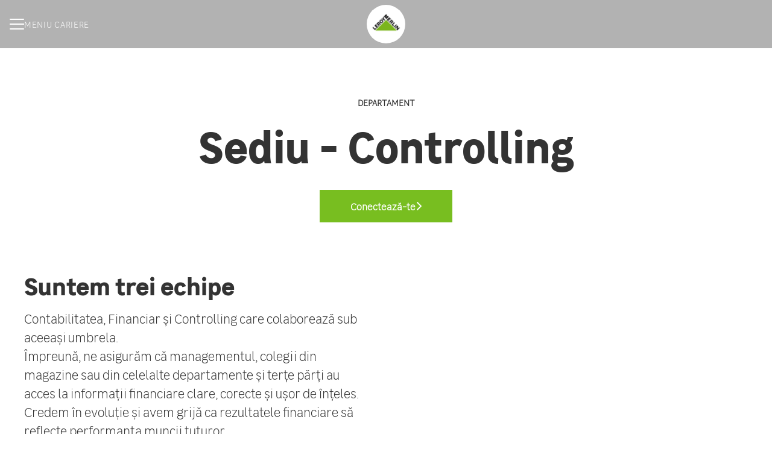

--- FILE ---
content_type: text/css
request_url: https://fonts.teamtailor-cdn.com/teamtailor-production/leroymerlinromania/custom-fonts.css
body_size: -54
content:
          @font-face {
            font-family: "LeroyMerlinSans-Web-Bold";
            src: url("LeroyMerlinSans-Web-Bold.woff") format("woff");
          }

          @font-face {
            font-family: "LeroyMerlinSans-Web-Light";
            src: url("LeroyMerlinSans-Web-Light.woff") format("woff");
          }
